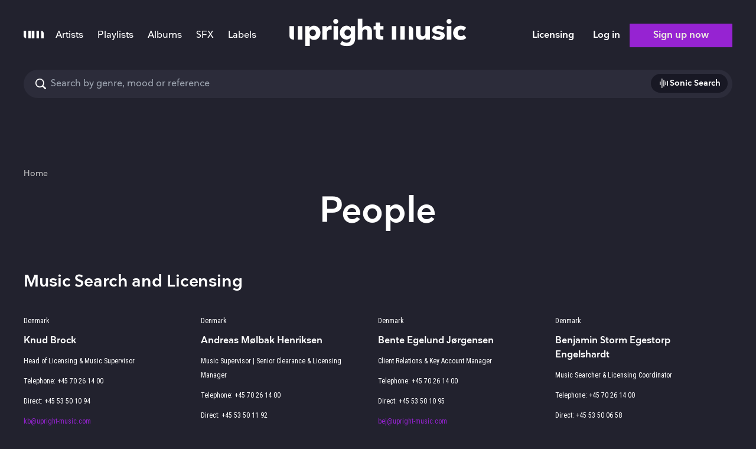

--- FILE ---
content_type: text/html; charset=utf-8
request_url: https://search.upright-music.pl/contact-us
body_size: 2480
content:
<!DOCTYPE html><html><head><meta charSet="utf-8"/><meta name="viewport" content="width=device-width"/><meta name="next-head-count" content="2"/><link rel="preload" href="/_next/static/media/eebd5672f205c2b9-s.p.woff2" as="font" type="font/woff2" crossorigin="anonymous" data-next-font="size-adjust"/><link rel="preload" href="/_next/static/media/dc1a31dd116e0329-s.p.woff2" as="font" type="font/woff2" crossorigin="anonymous" data-next-font="size-adjust"/><link rel="preload" href="/_next/static/media/de291fb770783be4-s.p.woff" as="font" type="font/woff" crossorigin="anonymous" data-next-font="size-adjust"/><link rel="preload" href="/_next/static/media/7d0abb601da8e833-s.p.woff" as="font" type="font/woff" crossorigin="anonymous" data-next-font="size-adjust"/><link rel="preload" href="/_next/static/media/26ac7eaffaa59f6f-s.p.woff" as="font" type="font/woff" crossorigin="anonymous" data-next-font="size-adjust"/><link rel="preload" href="/_next/static/css/2eb906c921ddcec3.css" as="style"/><link rel="stylesheet" href="/_next/static/css/2eb906c921ddcec3.css" data-n-g=""/><link rel="preload" href="/_next/static/css/4df78f2cd73d6b26.css" as="style"/><link rel="stylesheet" href="/_next/static/css/4df78f2cd73d6b26.css" data-n-p=""/><noscript data-n-css=""></noscript><script defer="" nomodule="" src="/_next/static/chunks/polyfills-42372ed130431b0a.js"></script><script src="/_next/static/chunks/webpack-604fba018d821ae1.js" defer=""></script><script src="/_next/static/chunks/framework-8d29da7ff8c60ace.js" defer=""></script><script src="/_next/static/chunks/main-c69ae8995b03ae78.js" defer=""></script><script src="/_next/static/chunks/pages/_app-94bf26b55cc21d8c.js" defer=""></script><script src="/_next/static/chunks/ea88be26-b198bdd667f0b8f0.js" defer=""></script><script src="/_next/static/chunks/8705-902079ebfbcb9a42.js" defer=""></script><script src="/_next/static/chunks/1036-23a6b03011978281.js" defer=""></script><script src="/_next/static/chunks/2175-c55e35bab25ec0fa.js" defer=""></script><script src="/_next/static/chunks/pages/contact-us-f3d922ce60560e3f.js" defer=""></script><script src="/_next/static/Xb-E5i4R5l9XlDmN_eWk8/_buildManifest.js" defer=""></script><script src="/_next/static/Xb-E5i4R5l9XlDmN_eWk8/_ssgManifest.js" defer=""></script></head><body><div id="__next"></div><script id="__NEXT_DATA__" type="application/json">{"props":{"pageProps":{"contactCategories":[{"name":"Music Search and Licensing","contacts":[{"name":"Knud Brock","role":"Head of Licensing \u0026 Music Supervisor","email":"kb@upright-music.com","phone":"+45 70 26 14 00","direct":"+45 53 50 10 94","country":"Denmark"},{"name":"Andreas Mølbak Henriksen","role":"Music Supervisor | Senior Clearance \u0026 Licensing Manager","email":"ah@upright-music.com","phone":"+45 70 26 14 00","direct":"+45 53 50 11 92","country":"Denmark"},{"name":"Bente Egelund Jørgensen","role":"Client Relations \u0026 Key Account Manager","email":"bej@upright-music.com","phone":"+45 70 26 14 00","direct":"+45 53 50 10 95","country":"Denmark"},{"name":"Benjamin Storm Egestorp Engelshardt","role":"Music Searcher \u0026 Licensing Coordinator","email":"bse@upright-music.com","phone":"+45 70 26 14 00","direct":"+45 53 50 06 58","country":"Denmark"},{"name":"Thomas Skovgaard","role":"Product Owner \u0026 Music Searcher","email":"ts@upright-music.com","phone":"+45 70 26 14 00","direct":"+45 31 66 35 96","country":"Denmark"},{"name":"Sofie Lebæk Jespersen","role":"Music Supervisor \u0026 Senior Licensing Manager","email":"sj@upright-music.com","phone":"+45 70 26 14 00","direct":"+45 53 50 12 92","country":"Denmark | On maternity leave"},{"name":"Tobias Sachse Mogensen","role":"Music Supervisor \u0026 Repertoire Coordinator","email":"tm@upright-music.com","phone":"+45 70 26 14 00","direct":null,"country":"Denmark"},{"name":"Frederik Thybo","role":"Music Supervisor \u0026 Senior Licensing Manager","email":" ft@upright-music.com","phone":"+45 70 26 14 00","direct":"+45 53 50 03 37","country":"Sweden \u0026 Iceland"},{"name":"Kristian Paulsen","role":"Music Searcher \u0026 Licensing Coordinator","email":"krp@upright-music.com","phone":"+45 70 26 14 00","direct":"+45 53 69 20 42","country":"Sweden \u0026 Iceland"},{"name":"Alma Pripp","role":"Client Relations \u0026 Account Manager","email":"ap@upright-music.com","phone":"+45 70 26 14 00","direct":"+45 53 50 12 98","country":"Sweden"},{"name":"Anne-Sofie Hau Oppenlænder","role":"Music Supervisor \u0026 Senior Licensing Manager","email":"aso@upright-music.com","phone":"+45 70 26 14 00","direct":"+45 53 50 64 73","country":"Norway"},{"name":"Dovilė Dabašinskaitė","role":"Music Supervisor \u0026 Senior Licensing Manager","email":"dd@upright-music.com","phone":"+45 70 26 14 00","direct":"+45 53 50 16 52","country":"Finland \u0026 Baltics"},{"name":"Arttu Saarela","role":"Client Relations \u0026 Account Manager","email":"art@upright-music.com","phone":"+45 70 26 14 00","direct":"+45 31 40 14 09","country":"Finland"},{"name":"Beata Olechowska","role":"Music Searcher \u0026 Senior Licensing Manager","email":"bo@upright-music.com","phone":null,"direct":"+48 731 999 145","country":"Poland"},{"name":"Edyta Żołnierska","role":"Music Searcher \u0026 Licensing Manager","email":"ez@upright-music.com","phone":null,"direct":"+48 536 539 874","country":"Poland"},{"name":"Ewa Hoffman","role":"Music Searcher \u0026 Licensing Manager","email":"ewa@upright-music.com","phone":null,"direct":"+48 733 554 024","country":"Poland"},{"name":"Marta Rubaj","role":"Music Searcher and Licensing Coordinator ","email":"mr@upright-music.com","phone":null,"direct":"+48 535 753 945","country":"Poland"}]},{"name":"Music Copyright","contacts":[{"name":"Diana Strandberg","role":"Copyright Manager \u0026 Coordinator","email":"ds@upright-music.com","phone":"+45 70 26 14 00","direct":"+45 53 65 05 28","country":"Denmark"},{"name":"Janusz Olechowski","role":"Copyright \u0026 Royalty Manager","email":"jo@upright-music.com","phone":null,"direct":"+48 608 365 080","country":"Poland"},{"name":"Andreas Bang Bødker","role":"Music Tagging \u0026 Repertoire Coordinator","email":"abb@upright-music.com","phone":"+45 70 26 14 00","direct":null,"country":"Denmark"},{"name":"Julia Jessen Lima","role":"Copyright \u0026 Recruitment Coordinator","email":"jjl@upright-music.com","phone":"+45 70 26 14 00","direct":"+45 53 50 08 26","country":"Denmark"},{"name":"Behrang Mohammadi","role":"Label \u0026 Music Rights Administrator","email":"bm@upright-music.com","phone":"+45 70 26 14 00","direct":null,"country":"Denmark"},{"name":"Monica Spangholm Nielsen","role":"Student Assistant","email":"msn@upright-music.com","phone":"+45 70 26 14 00","direct":null,"country":"Denmark"},{"name":"Luanna Mathiasen","role":"Administration \u0026 Music Tagging Assistant","email":"lma@upright-music.com","phone":"+45 70 26 14 00","direct":null,"country":"Denmark"}]},{"name":"Music Production","contacts":[{"name":"Jörg Rottgardt","role":"Head of Productions | A\u0026R","email":"jr@upright-music.com","phone":"+45 70 26 14 00","direct":"+45 53 77 05 27","country":null},{"name":"Emil Margetli Nyholm","role":"Producer | A\u0026R","email":"en@stereo-royal.com","phone":"+45 70 26 14 00","direct":null,"country":null},{"name":"Mikael Kærsgaard","role":"Producer | A\u0026R","email":"mik@stereo-royal.com","phone":"+45 70 26 14 00","direct":"+45 31 44 21 81","country":null},{"name":"Benjamin Storm Egestorp Engelshardt","role":"Producer","email":"bse@stereo-royal.com","phone":"+45 70 26 14 00","direct":"+45 53 50 06 58","country":null},{"name":"Martha Mølgaard ","role":"Label Coordinator","email":"mm@upright-music.com","phone":"+45 70 26 14 00","direct":"+45 53 50 13 82","country":null},{"name":"Emma Wendorff Skjøth","role":"Label Coordinator","email":"ews@stereo-royal.com","phone":"+45 70 26 14 00","direct":null,"country":null}]},{"name":"Finance \u0026 Administration","contacts":[{"name":"Anders Bluhme Nissen","role":"Head of Finance \u0026 Administration","email":"abn@upright-music.com","phone":"+45 70 26 14 00","direct":"+45 31 45 10 04","country":null},{"name":"Marlene Sand Hebin","role":"Financial Controller","email":"msh@upright-music.com","phone":"+45 70 26 14 00","direct":"+45 53 50 07 66","country":null},{"name":"Amalie Tchikai","role":"Financial Accountant","email":"at@upright-music.com","phone":"+45 70 26 14 00","direct":null,"country":null},{"name":"Tue Sander Barfred","role":"Head of Product \u0026 Engineering (Tech)","email":"tue@upright-music.com","phone":"+45 70 26 14 00","direct":"+45 31 42 76 52","country":null},{"name":" Margrethe Helene Kaltoft","role":"Administration","email":"mk@upright-music.com ","phone":"+45 70 26 14 00","direct":"+45 53 50 12 75","country":null}]},{"name":"Management","contacts":[{"name":"Jeppe Kaltoft","role":"CEO | Founder Executive Music Supervisor","email":"jk@upright-music.com","phone":"+45 70 26 14 00","direct":null,"country":null},{"name":"Knud Brock","role":"Head of Licensing \u0026 Music Supervisor","email":"kb@upright-music.com","phone":"+45 70 26 14 00","direct":"+45 53 50 10 94","country":null},{"name":"Anders Bluhme Nissen","role":"Head of Finance \u0026 Administration","email":"abn@upright-music.com","phone":"+45 70 26 14 00","direct":"+45 31 45 10 04","country":null}]},{"name":"Offices","contacts":[{"name":"Upright Music","role":"Niels Hemmingsens Gade 10, 1153 Copenhagen","email":null,"phone":"+45 70 26 14 00","direct":null,"country":"Denmark"},{"name":"Upright Music Poland","role":"ul. Chmielna 26/9, 00-020 Warszawa","email":null,"phone":null,"direct":null,"country":"Poland"}]}],"_sentryTraceData":"40de5e8f926b6e2f97907c8a0c978412-2ce60685aed092e1-0","_sentryBaggage":"sentry-environment=production,sentry-public_key=4218a04d9035af2b13df7e2aa4295ba3,sentry-trace_id=40de5e8f926b6e2f97907c8a0c978412,sentry-org_id=1131284,sentry-sampled=false,sentry-sample_rand=0.774207277786954,sentry-sample_rate=0.001"},"__N_SSP":true},"page":"/contact-us","query":{},"buildId":"Xb-E5i4R5l9XlDmN_eWk8","isFallback":false,"isExperimentalCompile":false,"gssp":true,"scriptLoader":[]}</script></body></html>

--- FILE ---
content_type: application/javascript; charset=UTF-8
request_url: https://search.upright-music.pl/_next/static/Xb-E5i4R5l9XlDmN_eWk8/_buildManifest.js
body_size: 1881
content:
self.__BUILD_MANIFEST=function(s,a,e,t,c,i,d,u,r,f,b,l,n,p,h,k,g,o,j){return{__rewrites:{afterFiles:[],beforeFiles:[],fallback:[]},"/":[s,a,c,e,i,k,t,"static/chunks/pages/index-afc2726e69dbda8d.js"],"/404":[s,a,e,t,"static/chunks/pages/404-5c621b36eae932c8.js"],"/_error":[s,a,e,t,"static/chunks/pages/_error-a6c9d56a05cbcc77.js"],"/admin/dashboard-statistics":[s,a,c,u,e,r,t,"static/chunks/pages/admin/dashboard-statistics-baf15476e83ffe7f.js"],"/admin/statistics/timeline":[s,a,c,u,e,r,f,t,"static/chunks/pages/admin/statistics/timeline-6fbca1c9c30e5b32.js"],"/admin/statistics/user-activity":[s,a,c,b,"static/css/2d7e12ca18a00d4e.css","static/chunks/9088-3e4a1c6afcc2f556.js",e,"static/chunks/pages/admin/statistics/user-activity-06550d8a3eee47b0.js"],"/admin/statistics/user-activity/details":[s,a,c,b,e,i,t,"static/chunks/pages/admin/statistics/user-activity/details-3b8e0f107b97a4df.js"],"/album/[id]":[s,a,c,e,i,g,t,"static/chunks/pages/album/[id]-36b166c80ea6f008.js"],"/album/[id]/statistics":[s,a,c,u,e,i,r,f,t,"static/chunks/pages/album/[id]/statistics-ecffebe9081899c1.js"],"/albums":[s,a,c,e,t,"static/chunks/pages/albums-800f76188f395ead.js"],"/albums/d2443a57-c05a-41ec-bedc-f1821010cd8a":[s,a,c,e,d,t,"static/chunks/pages/albums/d2443a57-c05a-41ec-bedc-f1821010cd8a-0be66ec0f6cd769c.js"],"/albums/[playlistId]":[s,a,c,e,t,"static/chunks/pages/albums/[playlistId]-96aae09e93c5feca.js"],"/albums/[playlistId]/[albumId]":[s,a,c,e,i,g,t,"static/chunks/pages/albums/[playlistId]/[albumId]-43335aba98e8d532.js"],"/all-releases":[s,a,c,e,d,t,"static/chunks/pages/all-releases-807d7304a1a8482f.js"],"/artists":[s,a,c,e,d,t,"static/chunks/pages/artists-8d8bf1f059d91e63.js"],"/artists/[slug]":[s,a,c,e,i,d,t,"static/chunks/pages/artists/[slug]-4ab8408fe98f1c97.js"],"/artists/[slug]/albums":[s,a,c,e,d,t,"static/chunks/pages/artists/[slug]/albums-b4c7dcf0a7fdc043.js"],"/contact-us":[s,a,c,e,t,"static/chunks/pages/contact-us-f3d922ce60560e3f.js"],"/favourites/albums":[s,a,e,i,l,t,"static/chunks/pages/favourites/albums-a0eed709cf5f1703.js"],"/favourites/playlists":[s,a,e,i,l,t,"static/chunks/pages/favourites/playlists-85638c9af146effa.js"],"/favourites/tracks":[s,a,e,i,l,t,"static/chunks/pages/favourites/tracks-40bf70a3693ff608.js"],"/folders":[s,a,c,e,d,t,"static/chunks/pages/folders-db6ad6b0b38707a5.js"],"/folders/685b05ad-2082-4131-9d07-1c54825befd4":[s,a,c,e,d,n,t,"static/chunks/pages/folders/685b05ad-2082-4131-9d07-1c54825befd4-84d16ed02e713401.js"],"/folders/d83f2b05-0fd4-4958-be49-629aed2fccfe":[s,a,c,e,d,n,t,"static/chunks/pages/folders/d83f2b05-0fd4-4958-be49-629aed2fccfe-f3b6a6535acfe56c.js"],"/folders/d9ee862e-c9d8-443d-8f8b-0195442d2041":[s,a,c,e,d,n,t,"static/chunks/pages/folders/d9ee862e-c9d8-443d-8f8b-0195442d2041-518847abb6d17d68.js"],"/folders/[playlistId]":[s,a,c,p,e,i,d,h,t,"static/chunks/pages/folders/[playlistId]-0613eba353844b14.js"],"/libraries":[s,a,c,e,t,"static/chunks/pages/libraries-abbc9178c1fa9290.js"],"/libraries/[id]":[s,a,c,e,i,t,"static/chunks/pages/libraries/[id]-a2f8b15f2b0eacb6.js"],"/libraries/[id]/statistics":[s,a,c,u,e,r,f,t,"static/chunks/pages/libraries/[id]/statistics-7d4e82aa641f193a.js"],"/password/reset":[s,a,e,t,"static/chunks/pages/password/reset-dd5a5ff7c2370c53.js"],"/password/reset-request":[s,a,e,t,"static/chunks/pages/password/reset-request-154a94dc88cd5010.js"],"/prompt-search":[s,a,c,p,e,i,h,t,"static/chunks/pages/prompt-search-05231f74a2a30dbc.js"],"/reporting":[s,a,c,e,t,"static/chunks/pages/reporting-b3efe4c9257556f7.js"],"/search":[s,a,c,p,"static/chunks/8496-26a3bf9c7c43b7db.js",e,i,h,k,t,"static/chunks/pages/search-ec4d77e8f66af9b5.js"],"/search/nojs":[s,a,c,e,t,"static/chunks/pages/search/nojs-b4f40d4c4734ef32.js"],"/suggestions/[type]":[s,a,c,e,t,"static/chunks/pages/suggestions/[type]-0fb4890817a94c30.js"],"/track/[id]":["static/chunks/pages/track/[id]-177d9860812eea28.js"],"/user":[s,a,e,t,"static/chunks/pages/user-6aa33d8fb57bc32b.js"],"/user/cancel":[s,a,e,t,"static/chunks/pages/user/cancel-cb2f4d75beabf13d.js"],"/user/register":[s,a,e,t,"static/chunks/pages/user/register-dc617b0581f05a33.js"],"/user/your-account-pending-approval":[s,a,e,t,"static/chunks/pages/user/your-account-pending-approval-086faeb7637ca23d.js"],"/user/[uid]":[s,a,e,t,"static/chunks/pages/user/[uid]-028de74f9140945c.js"],"/user/[uid]/downloads":[s,a,e,i,o,t,"static/chunks/pages/user/[uid]/downloads-b94236dc917b20b8.js"],"/user/[uid]/edit/preferences":[s,a,e,t,"static/chunks/pages/user/[uid]/edit/preferences-fce94030198c3724.js"],"/user/[uid]/edit/settings":[s,a,e,t,"static/chunks/pages/user/[uid]/edit/settings-990b144d2a19c0d5.js"],"/user/[uid]/folders":[s,a,e,j,t,"static/chunks/pages/user/[uid]/folders-c37dcce5474e22dd.js"],"/user/[uid]/folders/[id]":[s,a,b,e,i,j,t,"static/chunks/pages/user/[uid]/folders/[id]-a228975584507694.js"],"/user/[uid]/playbacks":[s,a,e,i,o,t,"static/chunks/pages/user/[uid]/playbacks-cd16370ed4c8fa56.js"],"/[...slug]":[s,a,c,e,t,"static/chunks/pages/[...slug]-96edfbc5fc39ba45.js"],sortedPages:["/","/404","/_app","/_error","/admin/dashboard-statistics","/admin/statistics/timeline","/admin/statistics/user-activity","/admin/statistics/user-activity/details","/album/[id]","/album/[id]/statistics","/albums","/albums/d2443a57-c05a-41ec-bedc-f1821010cd8a","/albums/[playlistId]","/albums/[playlistId]/[albumId]","/all-releases","/artists","/artists/[slug]","/artists/[slug]/albums","/contact-us","/favourites/albums","/favourites/playlists","/favourites/tracks","/folders","/folders/685b05ad-2082-4131-9d07-1c54825befd4","/folders/d83f2b05-0fd4-4958-be49-629aed2fccfe","/folders/d9ee862e-c9d8-443d-8f8b-0195442d2041","/folders/[playlistId]","/libraries","/libraries/[id]","/libraries/[id]/statistics","/password/reset","/password/reset-request","/prompt-search","/reporting","/search","/search/nojs","/suggestions/[type]","/track/[id]","/user","/user/cancel","/user/register","/user/your-account-pending-approval","/user/[uid]","/user/[uid]/downloads","/user/[uid]/edit/preferences","/user/[uid]/edit/settings","/user/[uid]/folders","/user/[uid]/folders/[id]","/user/[uid]/playbacks","/[...slug]"]}}("static/chunks/ea88be26-b198bdd667f0b8f0.js","static/chunks/8705-902079ebfbcb9a42.js","static/chunks/2175-c55e35bab25ec0fa.js","static/css/4df78f2cd73d6b26.css","static/chunks/1036-23a6b03011978281.js","static/chunks/9169-297a6e7ffcb0e8e4.js","static/chunks/6573-00b9c0fba5fc3d6e.js","static/chunks/878-5148558746aba0e3.js","static/chunks/5030-4a15a4dfaf6f5910.js","static/chunks/903-f4674ac201e4b421.js","static/chunks/1604-bea217f8cca329d6.js","static/chunks/1778-3efbab6e159a8042.js","static/chunks/8098-e30ce8cf9a97b6b1.js","static/chunks/1729-be352e0e3cd5a6ec.js","static/chunks/1879-afd98c9e0f43bf8f.js","static/chunks/220-e7fb9c450144a98f.js","static/chunks/2742-009f93a153a09730.js","static/chunks/4528-8254b17fac08bc4b.js","static/chunks/2238-82096b0e8bbdcb09.js"),self.__BUILD_MANIFEST_CB&&self.__BUILD_MANIFEST_CB();

--- FILE ---
content_type: application/javascript; charset=UTF-8
request_url: https://search.upright-music.pl/_next/static/chunks/pages/contact-us-f3d922ce60560e3f.js
body_size: 2797
content:
try{!function(){var e="undefined"!=typeof window?window:"undefined"!=typeof global?global:"undefined"!=typeof globalThis?globalThis:"undefined"!=typeof self?self:{},t=(new e.Error).stack;t&&(e._sentryDebugIds=e._sentryDebugIds||{},e._sentryDebugIds[t]="0ee4e2b2-256e-4257-a84a-6f3f44bdf9ca",e._sentryDebugIdIdentifier="sentry-dbid-0ee4e2b2-256e-4257-a84a-6f3f44bdf9ca")}()}catch(e){}(self.webpackChunk_N_E=self.webpackChunk_N_E||[]).push([[8455],{87794:function(e,t,n){(window.__NEXT_P=window.__NEXT_P||[]).push(["/contact-us",function(){return n(3822)}])},43452:function(e,t,n){"use strict";n.d(t,{Z:function(){return m}});var r=n(85893),s=n(32729),i=n(41192),a=n(55371),l=n(59734),c=n(79007),o=n(12603),d=n(7204),u=n(86281),x=n(54657),f=n(6897),h=n(54184);function m(e){let{children:t,scrollableHeader:n=!0,searchHeader:m=!1}=e,{isModerator:p}=(0,u.g)(),{getEffectiveTheme:j}=(0,f.X)(),{data:v}=(0,l.ZP)("/api/footer-banner",d._),g=null==v?void 0:v.content,b=j();return(0,r.jsx)(r.Fragment,{children:(0,r.jsxs)("div",{className:(0,h.h)("pb-[120px] lg:pb-[80px]","dark"===b?"bg-gray text-platinum":"bg-bg-primary text-fg-default"),children:[(0,r.jsx)(o.h,{scrollable:n,searchHeader:m}),(0,r.jsx)("main",{children:t}),g&&(0,r.jsx)(a.Z.Provider,{value:"dark",children:(0,r.jsx)(i.i,{children:(0,r.jsxs)("div",{className:"group/admin relative",children:[p&&(0,r.jsxs)(x.S,{children:[(0,r.jsx)(x.S.Link,{href:"node/".concat(g.id,"/edit"),label:"Edit Content"}),(0,r.jsx)(x.S.Link,{href:"admin/structure/entityqueue/footer_promotion/footer_promotion",label:"Edit Queue"})]}),(0,r.jsx)(s.a,{title:g.title,text:g.text,className:"mt-[40px] text-center text-header-5",hasContactButton:!0})]})})}),(0,r.jsx)(c.$,{})]})})}},32729:function(e,t,n){"use strict";n.d(t,{a:function(){return x}});var r=n(85893),s=n(54184),i=n(91036),a=n.n(i),l=n(65013),c=n(25045),o=n(84773),d=n(2050),u=n(30313);function x(e){let{title:t,text:n,hasLogo:i=!1,hasContactButton:x=!1,className:f=""}=e;return(0,r.jsx)("div",{className:"w-full bg-bg-surface-secondary text-fg-default",children:(0,r.jsxs)("div",{className:(0,s.h)("mx-auto max-w-[1100px] px-s7 py-[70px] text-body-2",f),children:[(0,r.jsx)("div",{className:"mb-s7 flex justify-center",children:i?(0,r.jsx)(u.Z,{className:"h-[48px] w-auto fill-current"}):(0,r.jsx)("div",{className:"text-header-2 font-semibold",children:t})}),(0,r.jsx)("div",{className:"mx-auto mb-30 mt-12 space-y-s6 font-medium",dangerouslySetInnerHTML:{__html:a()(n)}}),x&&(0,r.jsx)(l.R,{href:"mailto:music@upright-music.com",size:c.q.Four,variant:o.W.Ghost,color:d.r.Neutral,children:"Contact us"})]})})}},79770:function(e,t,n){"use strict";n.d(t,{A:function(){return l}});var r=n(85893),s=n(67294),i=n(11163);function a(){let{isPreview:e}=(0,i.useRouter)(),[t,n]=s.useState(!1);return(s.useEffect(()=>{n(e&&window.top===window.self)},[e]),t)?(0,r.jsx)("div",{className:"sticky left-0 top-0 z-50 w-full bg-black px-2 py-1 text-center text-white",children:(0,r.jsxs)("p",{className:"mb-0",children:["This page is a preview."," ",(0,r.jsx)("a",{href:"/api/exit-preview",className:"text-white underline",children:"Click here"})," ","to exit preview mode."]})}):null}function l(e){let{children:t}=e;return(0,r.jsxs)(r.Fragment,{children:[(0,r.jsx)(a,{}),(0,r.jsx)("div",{children:t})]})}},54657:function(e,t,n){"use strict";n.d(t,{S:function(){return i}});var r=n(85893),s=n(44571);function i(e){let{children:t}=e;return(0,r.jsx)("div",{className:"absolute left-10 top-10 z-20 hidden flex-col text-gray shadow-standard group-hover/admin:flex",children:t})}i.Link=function(e){let{href:t,label:n}=e,{directToAdminSite:i}=(0,s.p)();return(0,r.jsx)("button",{onClick:()=>i(t),className:"bg-platinum px-[20px] py-10 transition-colors duration-200 hover:bg-gray-300",children:n})}},24303:function(e,t,n){"use strict";n.d(t,{O:function(){return h}});var r,s=n(85893),i=n(67294),a=n(41664),l=n.n(a),c=n(54184);function o(e){let{children:t,className:n}=e;return(0,s.jsx)("div",{className:(0,c.h)("text-body-3 font-medium capitalize text-fg-default",n),children:t})}function d(e){let{href:t,children:n}=e;return(0,s.jsx)(l(),{href:t,children:(0,s.jsx)(o,{className:"text-fg-secondary transition-colors duration-200 hover:text-fg-default hover:underline",children:n})})}function u(){return(u=Object.assign?Object.assign.bind():function(e){for(var t=1;t<arguments.length;t++){var n=arguments[t];for(var r in n)({}).hasOwnProperty.call(n,r)&&(e[r]=n[r])}return e}).apply(null,arguments)}var x=function(e){return i.createElement("svg",u({xmlns:"http://www.w3.org/2000/svg",viewBox:"0 0 16 16"},e),r||(r=i.createElement("path",{fillRule:"evenodd",d:"M5.767 11.816a.6.6 0 0 1 .017-.849L8.934 8l-3.15-2.968a.6.6 0 0 1 .832-.864l3.6 3.4a.6.6 0 0 1 0 .864l-3.6 3.4a.6.6 0 0 1-.849-.016Z",clipRule:"evenodd"})))};function f(){return(0,s.jsx)(x,{className:"h-auto w-[16px] fill-fg-disabled"})}function h(e){let{children:t,homeLink:n=!0}=e;return(0,s.jsx)("nav",{className:"py-s5",children:(0,s.jsxs)("div",{className:"flex flex-wrap items-center gap-s1",children:[n&&(0,s.jsxs)(s.Fragment,{children:[(0,s.jsx)(d,{href:"/",children:"Home"}),t&&(0,s.jsx)(f,{})]}),i.Children.map(t,(e,n)=>(0,s.jsxs)(i.Fragment,{children:[e,Array.isArray(t)&&n!==t.length-1&&(0,s.jsx)(f,{})]},n))]})})}h.Link=d,h.Item=o,h.Separator=f},3822:function(e,t,n){"use strict";n.r(t),n.d(t,{__N_SSP:function(){return h},default:function(){return m}});var r=n(85893),s=n(43452),i=n(79770),a=n(41192),l=n(43545),c=n(54253),o=n(55371),d=n(24303);function u(e){let{contact:{country:t,name:n,role:s,phone:i,direct:a,email:l}}=e;return(0,r.jsxs)("div",{className:"font-roboto text-extra-small",children:[t&&(0,r.jsx)("div",{className:"mb-[10px]",children:t}),(0,r.jsx)("div",{className:"text-body-2 font-nationale font-semibold",children:n}),s&&(0,r.jsx)("div",{className:"mt-[10px]",children:s}),i&&(0,r.jsxs)("div",{className:"mt-[10px]",children:["Telephone: ",i]}),a&&(0,r.jsxs)("div",{className:"mt-[10px]",children:["Direct: ",a]}),l&&(0,r.jsx)("div",{className:"mt-[10px]",children:(0,r.jsx)("a",{href:"mailto:".concat(l),className:"text-purple",children:l})})]})}function x(e){let{category:{name:t,contacts:n}}=e;return n&&0!==n.length?(0,r.jsxs)("div",{children:[(0,r.jsx)(l.X,{level:2,style:3,text:t}),(0,r.jsx)("div",{className:"flex flex-wrap",children:n.map((e,t)=>(0,r.jsx)("div",{className:"mt-[35px] w-full lg:w-1/4 lg:pr-[20px]",children:(0,r.jsx)(u,{contact:e})},"contact-".concat(t)))})]}):null}var f=n(40603),h=!0;function m(e){let{contactCategories:t}=e;return t&&0!==t.length||(t=[]),(0,r.jsxs)(i.A,{children:[(0,r.jsx)(f.y,{title:"People"}),(0,r.jsx)(o.Z.Provider,{value:"dark",children:(0,r.jsx)(a.i,{children:(0,r.jsxs)("div",{className:"py-20",children:[(0,r.jsx)(d.O,{}),(0,r.jsx)("div",{className:"mb-[50px] text-center",children:(0,r.jsx)(l.X,{level:1,text:"People"})}),t.map((e,t)=>(0,r.jsxs)("div",{children:[0!==t&&(0,r.jsx)(c.i,{color:"bg-gray-500",size:2}),(0,r.jsx)("div",{className:"my-[70px]",children:(0,r.jsx)(x,{category:e})})]},"contact-page-category-".concat(t)))]})})})]})}m.getLayout=function(e){return(0,r.jsx)(s.Z,{children:e})}},22868:function(){},14777:function(){},99830:function(){},70209:function(){}},function(e){e.O(0,[296,8705,1036,2175,2888,9774,179],function(){return e(e.s=87794)}),_N_E=e.O()}]);

--- FILE ---
content_type: application/javascript; charset=UTF-8
request_url: https://search.upright-music.pl/_next/static/chunks/webpack-604fba018d821ae1.js
body_size: 1119
content:
try{!function(){var e="undefined"!=typeof window?window:"undefined"!=typeof global?global:"undefined"!=typeof globalThis?globalThis:"undefined"!=typeof self?self:{},n=(new e.Error).stack;n&&(e._sentryDebugIds=e._sentryDebugIds||{},e._sentryDebugIds[n]="d7b72302-b3e5-4cc6-b0ac-c4321a7c688d",e._sentryDebugIdIdentifier="sentry-dbid-d7b72302-b3e5-4cc6-b0ac-c4321a7c688d")}()}catch(e){}!function(){"use strict";var e,n,t,r,o,u,i={},f={};function c(e){var n=f[e];if(void 0!==n)return n.exports;var t=f[e]={id:e,loaded:!1,exports:{}},r=!0;try{i[e].call(t.exports,t,t.exports,c),r=!1}finally{r&&delete f[e]}return t.loaded=!0,t.exports}c.m=i,c.amdO={},e=[],c.O=function(n,t,r,o){if(t){o=o||0;for(var u=e.length;u>0&&e[u-1][2]>o;u--)e[u]=e[u-1];e[u]=[t,r,o];return}for(var i=1/0,u=0;u<e.length;u++){for(var t=e[u][0],r=e[u][1],o=e[u][2],f=!0,d=0;d<t.length;d++)i>=o&&Object.keys(c.O).every(function(e){return c.O[e](t[d])})?t.splice(d--,1):(f=!1,o<i&&(i=o));if(f){e.splice(u--,1);var l=r();void 0!==l&&(n=l)}}return n},c.n=function(e){var n=e&&e.__esModule?function(){return e.default}:function(){return e};return c.d(n,{a:n}),n},t=Object.getPrototypeOf?function(e){return Object.getPrototypeOf(e)}:function(e){return e.__proto__},c.t=function(e,r){if(1&r&&(e=this(e)),8&r||"object"==typeof e&&e&&(4&r&&e.__esModule||16&r&&"function"==typeof e.then))return e;var o=Object.create(null);c.r(o);var u={};n=n||[null,t({}),t([]),t(t)];for(var i=2&r&&e;"object"==typeof i&&!~n.indexOf(i);i=t(i))Object.getOwnPropertyNames(i).forEach(function(n){u[n]=function(){return e[n]}});return u.default=function(){return e},c.d(o,u),o},c.d=function(e,n){for(var t in n)c.o(n,t)&&!c.o(e,t)&&Object.defineProperty(e,t,{enumerable:!0,get:n[t]})},c.g=function(){if("object"==typeof globalThis)return globalThis;try{return this||Function("return this")()}catch(e){if("object"==typeof window)return window}}(),c.o=function(e,n){return Object.prototype.hasOwnProperty.call(e,n)},c.r=function(e){"undefined"!=typeof Symbol&&Symbol.toStringTag&&Object.defineProperty(e,Symbol.toStringTag,{value:"Module"}),Object.defineProperty(e,"__esModule",{value:!0})},c.nmd=function(e){return e.paths=[],e.children||(e.children=[]),e},c.p="/_next/",r={2272:0},c.O.j=function(e){return 0===r[e]},o=function(e,n){var t,o,u=n[0],i=n[1],f=n[2],d=0;if(u.some(function(e){return 0!==r[e]})){for(t in i)c.o(i,t)&&(c.m[t]=i[t]);if(f)var l=f(c)}for(e&&e(n);d<u.length;d++)o=u[d],c.o(r,o)&&r[o]&&r[o][0](),r[o]=0;return c.O(l)},(u=self.webpackChunk_N_E=self.webpackChunk_N_E||[]).forEach(o.bind(null,0)),u.push=o.bind(null,u.push.bind(u)),c.nc=void 0}();